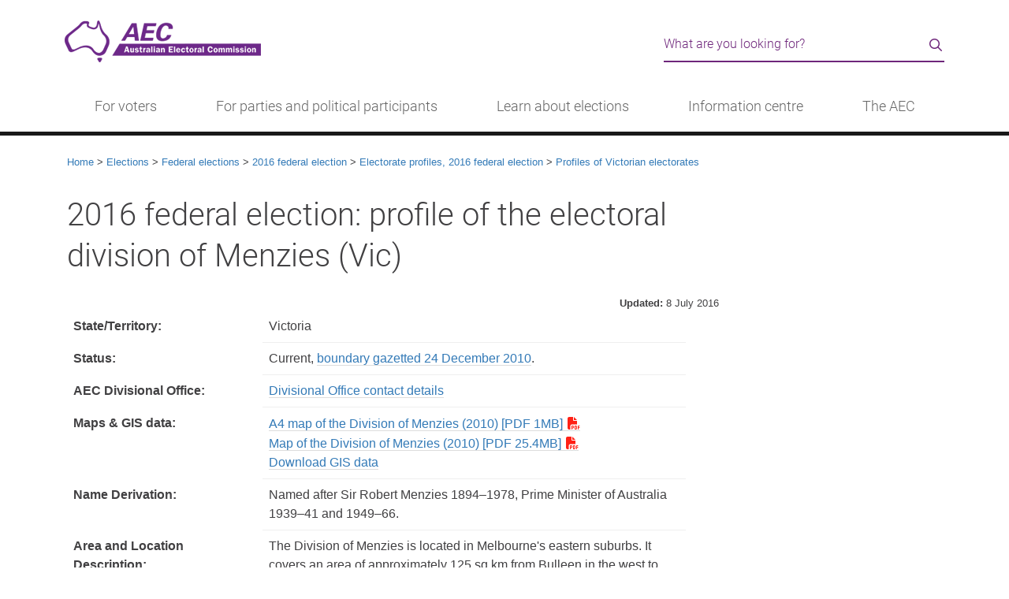

--- FILE ---
content_type: text/css
request_url: https://emailfooter.aec.gov.au/_template/css/print.css
body_size: 491
content:
body {background: #fff;font-size: 10pt;font-family: arial, verdana, helvetica, sans-serif;} body:before {content:url("img/logo-aec-bw.gif");} h1 {font-size:3em;} a {color: #000;}.container {width: 100%;margin: 0;padding: 0;background: none;} #promo-bg{margin-bottom: 60px;height: 0;} .search-form, .media-toolbar, #aechead, .navbar, .copyright, #sidebar, #breadcrumb, #promo-bg img, .img-news, .footer, a.homepromo, .back-top, #bookmarks, #readspeaker_button1 {display: none;} table th, td {border: 1px solid #ccc;} [class*="span"], .row-fluid .span8 {float: none;display: block;margin-left: 0;overflow:visible;width:90%;} .span12, .row-fluid .span12 {width: 95%;-webkit-box-sizing: border-box;-moz-box-sizing: border-box;box-sizing: border-box;} .openingTimes {display:block!important;} .page-break {page-break-after: always;}

--- FILE ---
content_type: application/javascript
request_url: https://emailfooter.aec.gov.au/_template/js/aec-main.min.js?v=1.3
body_size: 1988
content:
function switchSidebar(){$('.col-lg-9.order-2').addClass('order-1').removeClass('order-2');$('.col-lg-3.order-1').addClass('order-2').removeClass('order-1');}function moveVideo(){if($(".video-in-content").length)$(".video-in-content").show();else{var e=$(".video-embed").clone(),o=e.attr("src"),a=o.substring(0,o.indexOf("?"));e.attr("src",a+"?controls=1&autoplay=1&showinfo=0&rel=0&loop=0");var n=$("#contentstart");e.addClass("video-in-content").insertBefore(n)}}function openAccordionHash(){var e=window.location.hash,o=$(".accordion").find(e);if(!o.hasClass("show")){var a=o.parent().find("h2 a");o.addClass("show"),a.removeClass("collapsed").addClass("expanded"),a.attr("aria-expanded","true")}}$(document).ready(function(){$("html").removeClass("no-js");var e=window.location.href;(window.location.href.indexOf("/aec.gov.au/")>-1||window.location.href.indexOf("www.aec.gov.au/")>-1||window.location.href.indexOf("dev.aec.local/")>-1||window.location.href.indexOf("dev.aec.gov.au/")>-1)&&($("body:not(#homepage) #contentstart h1:first, body.fancy #breadcrumb").after('<div id="readspeaker_button1" class="rs_skip rsbtn rs_preserve"></div>'),$("body#homepage").length||($("#readspeaker_button1").append('<a rel="nofollow" class="rsbtn_play" accesskey="L" title="Listen to this page using ReadSpeaker" href="https://app-as.readspeaker.com/cgi-bin/rsent?customerid=8714&amp;lang=en_au&amp;readid=contentstart&amp;url='+e+'"><span class="rsbtn_left rsimg rspart"><span class="rsbtn_text"><span>Listen</span></span></span><span class="rsbtn_right rsimg rsplay rspart"></span></a>'),ReadSpeaker.init())),$(".back-top").hide(),$(window).on("scroll",function(){$(this).scrollTop()>170?$(".back-top").fadeIn():$(".back-top").fadeOut()}),$(".back-top a").on("click",function(){return $("body,html").animate({scrollTop:0},1200),!1}),$(".back-top").on("mouseover",function(){$(".back-top").animate({height:"65px"},{queue:!1,duration:500})}),$(".back-top").on("mouseout",function(){$(".back-top").animate({height:"50px"},{queue:!1,duration:500})}),$('#bookmarks a[href^="#"], .seeAlsoBox a[href^="#"], .scrollTo').on("click",function(e){var o,a,n=(o=$(this),a=o.attr("href"),$(a).offset().top-100);$("html, body").animate({scrollTop:n},800),e.preventDefault()}),$(".accordion__button a").on("click",function(e){e.preventDefault()}),$('a[href^="#topPage"],a[href^="#aechead"], a[href^="#homepage"]').on("click",function(e){var o=$(this).attr("href"),a=$(o).offset().top;$("html, body").animate({scrollTop:a},800),e.preventDefault()}),$('#topPage a[href^="#contentstart"],#aechead a[href^="#contentstart"], header a[href^="#start"]').on("click",function(){$("h1").attr("tabindex",-1).on("blur focusout",function(){$(this).removeAttr("tabindex")}).focus()}),$("html").hasClass("archived")&&($("html.archived #contentstart h1").prepend("[ARCHIVED] "),$("html.archived #contentstart h1").after('<div class="alert alert-info" id="archived"></div>'),$.get("/_template/inc/inc-archived.htm",function(e){$("#archived").append(e)})),$(".menu-links").on("click",function(){$(this).parent().hasClass("expanded")?$(this).parent().removeClass("expanded"):($(".expanded").removeClass("expanded"),$(this).parent().addClass("expanded"))}),$("body").on("click",function(e){if($(e.target).parents().hasClass("sublinks")&&!$(e.target).attr("href"))return!1;$(".expanded").removeClass("expanded")}),$(".menu-links").on("click",function(e){e.stopPropagation()}),$("#globalNav").on("click",function(){$("#globalNavMenu").toggleClass("open"),$(".navbar-toggler .fa-times, .navbar-toggler .fa-bars, .navbar-toggler .fa-search").toggleClass("d-none"),$(".header__menu").toggleClass("header__menu--open")}),$(".nav-link--parent").on("click",function(){var e=$(this).attr("data-bs-target");$("#"+e).toggleClass("open"),$(this).closest(".offcanvas-collapse").addClass("subopen")}),$(".menu__heading--l2").on("click",function(){$(this).closest(".offcanvas-collapse").removeClass("open"),$(this).closest(".offcanvas-collapse").parent().find(".offcanvas-collapse--l1").removeClass("subopen")}),$(".menu__heading--l3").on("click",function(){$(this).closest(".offcanvas-collapse").removeClass("open"),$(this).closest(".offcanvas-collapse").parent().find(".offcanvas-collapse--l2").removeClass("subopen")}),$(".navbar-toggler .fa-times").on("click",function(){$(".offcanvas-collapse--l2, .offcanvas-collapse--l3").removeClass("open"),$(".offcanvas-collapse--l1, .offcanvas-collapse--l2, .offcanvas-collapse--l3").removeClass("subopen")}),$(".banner--video").length&&window.innerWidth<768&&moveVideo()}),$("html").hasClass("am-delay")&&setTimeout(function(){$("html").removeClass("am-delay")},500),$(".videoIcon--click").on("click",function(){if($("html").addClass("videoPlaying"),window.innerWidth>=768)$(".video-embed").fadeIn(1e3),$(".aec-polygon").addClass("removeSlash"),$(".videoIcon").hide(),$(".closeVid").fadeIn(1750).addClass("d-flex");else if($(".videoCollapse").hasClass("videoCollapse__lower")){var e=$(".video-embed").attr("src");$(".video-embed__mobile").attr("src",""),$(".video-embed__mobile").attr("src",e),$(".videoCollapse .video-embed__mobile").fadeOut(200),$(".videoCollapse").removeClass("videoCollapse__lower"),$(".videoCollapse").addClass("videoCollapse__raise"),$(".videoIcon i").addClass("fa-play").removeClass("fa-times"),$(".videoBlurb__openClose").text("Play ")}else $(".videoIcon i").removeClass("fa-play").addClass("fa-times"),$(".videoBlurb__openClose").text("Close "),$(".videoCollapse").removeClass("videoCollapse__raise"),$(".videoCollapse").addClass("videoCollapse__lower"),$(".video-embed__mobile").fadeIn(1500),$("html, body").animate({scrollTop:$(".videoCollapse").offset().top},750)}),$(".closeVid--click").on("click",function(){if($(".closeVid").is(":visible")){$("html").removeClass("videoPlaying");var e=$(".video-embed").attr("src");$(".video-embed").attr("src",""),$(".video-embed").attr("src",e),$(".aec-polygon").removeClass("removeSlash"),$(".videoBlurb").addClass("noAnimation"),$(".videoIcon").delay(500).show(100),$(".video-embed").fadeOut(1e3),$(".closeVid").removeClass("d-flex").hide(),setTimeout(function(){$(".videoBlurb").removeClass("noAnimation")},1500)}}),$(window).on("resize",function(e){window.resizeEvt,$(window).on("resize",function(){clearTimeout(window.resizeEvt),window.resizeEvt=setTimeout(function(){$(".banner--video").length&&(window.innerWidth<768?moveVideo():$(".video-in-content").hide())},250)})}),$(window).on("blur",function(){$(".fancy__image iframe").is(":focus")&&$(document.activeElement).trigger("focus")}),$(window).on("keydown",function(e){var o;window.event?o=window.event.keyCode:e&&(o=e.which),e=e||window.event,97===o&&e.altKey&&(location.href="http://www.dev.aec.local"+window.location.pathname),98===o&&e.altKey&&(location.href="http://www.test.aec.gov.au"+window.location.pathname),99===o&&e.altKey&&(location.href="http://www.aec.gov.au"+window.location.pathname)});